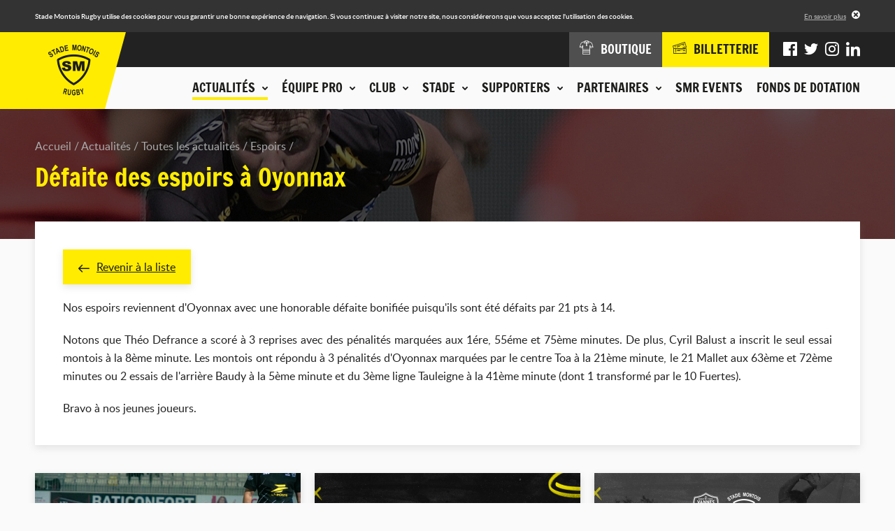

--- FILE ---
content_type: text/html; charset=UTF-8
request_url: https://www.stademontoisrugby.fr/actualites/toutes-les-actualites/espoirs/4741-defaite-des-espoirs-a-oyonnax.html
body_size: 7212
content:
<!DOCTYPE HTML>
<!--[if lte IE 8]>
<html class="oldie" lang="fr"> <![endif]-->
<!--[if gt IE 8]><!-->
<html lang="fr">
<!--<![endif]-->
<head>
    <meta charset="UTF-8"/>

    <title>Défaite des espoirs à Oyonnax - Stade Montois Rugby - Landes</title>

    <meta name="robots" content="all"/>

    <meta http-equiv="X-UA-Compatible" content="IE=edge,chrome=1"/>
    <meta name="viewport"
          content="initial-scale=1.0, maximum-scale=1.0, minimum-scale=1.0, user-scalable=no, width=device-width"/>
    <meta name="format-detection" content="telephone=no" />
    <meta name="google-site-verification" content="J4Oz2BpxRRrGnLmtnHm0obXDqi6JqpZrtCed_8MWjTA" />

            <!-- Hotjar Tracking Code for http://www.stademontoisrugby.fr/ -->
        <script>
            (function(h,o,t,j,a,r){
                h.hj=h.hj||function(){(h.hj.q=h.hj.q||[]).push(arguments)};
                h._hjSettings={hjid:1012058,hjsv:6};
                a=o.getElementsByTagName('head')[0];
                r=o.createElement('script');r.async=1;
                r.src=t+h._hjSettings.hjid+j+h._hjSettings.hjsv;
                a.appendChild(r);
            })(window,document,'https://static.hotjar.com/c/hotjar-','.js?sv=');
                    </script>
    
        <!-- assets -->
                                                            <link href="https://www.stademontoisrugby.fr/application/assets/css/style.min.css?201911131329" rel="stylesheet" type="text/css" />
                                                                                                <script type="text/javascript" src="https://www.stademontoisrugby.fr/application/assets/js/jquery.js"></script>
                                            <!-- end assets -->
    <!-- meta -->
    <meta name="description" content="Site officiel du Stade Montois, club de rugby landais : suivez les actualités et les Live matchs, consultez le calendrier, le classement et les résultats de la compétition, découvrez l'histoire du club et la composition de nos équipes." />
<meta name="keywords" content="stade montois rugby, stade montois, mont de marsan, rugby, pro d2, landes, landais" />

    <!-- end meta -->

    <link rel="shortcut icon" href="https://www.stademontoisrugby.fr/favicon.ico"/>
    <link rel="apple-touch-icon" href="https://www.stademontoisrugby.fr/apple-touch-icon.png"/>

            <link rel="canonical" href="https://www.stademontoisrugby.fr/actualites/toutes-les-actualites/espoirs/4741-defaite-des-espoirs-a-oyonnax.html" />
    </head>
<body>
<div class="cookies-alert">
    <div class="wrapper">
        <div class="cookies-alert-inner">
            <div class="cookies-alert-text">
                <p>Stade Montois Rugby utilise des cookies pour vous garantir une bonne expérience de navigation.
                    Si vous continuez à visiter notre site, nous considérerons que vous acceptez l'utilisation des
                    cookies.</p>
            </div>
            <div class="cookies-alert-link"><a href="https://www.stademontoisrugby.fr/mentions-legales.html">En savoir plus</a>
            </div>
            <button class="cookies-alert-close">&times;</button>
        </div>
    </div>
</div>

<header class="header">
    <div class="logo">

        <a href="https://www.stademontoisrugby.fr/">
            <img class="js-lazy" src="https://www.stademontoisrugby.fr/application/assets/img/pix.gif" width="1" height="1"
                 data-src-mobile="https://www.stademontoisrugby.fr/application/assets/img/logo-stade-montois-rugby_136.png"
                 data-width-mobile="68" data-height-mobile="67"
                 data-src-desktop="https://www.stademontoisrugby.fr/application/assets/img/logo-stade-montois-rugby_146.png"
                 data-width-desktop="73" data-height-desktop="73"
                 alt="Stade Montois Rugby"/>
        </a>

    </div>

    <button type="button" class="main-nav-toggler">Menu</button>

    <nav class="main-nav-container">
        <div class="main-nav-wrap">
            
            <ul class="main-nav">
                                                                <li class="active">
                        <span class="nav-header js-nav-opener"><button type="button"><span class="nav-header-inner">Actualités<span class="icon-chevron-2-down icon-pos-right"></span></span></button></span>
                        <div class="sub">
                                        <ul class="sub-nav">
                                                                <li>
                        <span>Actualités</span>
                                    <ul>
                                                                <li class="active">
                        <a href="https://www.stademontoisrugby.fr/actualites/toutes-les-actualites.html">Toutes les actualités</a>
                    </li>
                                                                                                                <li>
                            <a href="https://www.stademontoisrugby.fr/actualites/toutes-les-actualites/pros.html">Pros</a>
                        </li>
                                            <li>
                            <a href="https://www.stademontoisrugby.fr/actualites/toutes-les-actualites/club.html">Club</a>
                        </li>
                                            <li>
                            <a href="https://www.stademontoisrugby.fr/actualites/toutes-les-actualites/association.html">Association</a>
                        </li>
                                            <li>
                            <a href="https://www.stademontoisrugby.fr/actualites/toutes-les-actualites/espoirs.html">Espoirs</a>
                        </li>
                                            <li>
                            <a href="https://www.stademontoisrugby.fr/actualites/toutes-les-actualites/feminines.html">Féminines</a>
                        </li>
                                            <li>
                            <a href="https://www.stademontoisrugby.fr/actualites/toutes-les-actualites/jeunes.html">Jeunes</a>
                        </li>
                                            <li>
                            <a href="https://www.stademontoisrugby.fr/actualites/toutes-les-actualites/presse.html">Presse</a>
                        </li>
                                                                        </ul>
    
                    </li>
                                                                                                                                <li>
                        <span>Agenda du club</span>
                                    <ul>
                                                                <li>
                        <a href="https://www.stademontoisrugby.fr/actualites/agenda-du-club.html">Tous les événements</a>
                    </li>
                                                                                                                                <li>
                            <a href="https://www.stademontoisrugby.fr/actualites/agenda-du-club/pros.html">Pros</a>
                        </li>
                                            <li>
                            <a href="https://www.stademontoisrugby.fr/actualites/agenda-du-club/feminines.html">Féminines</a>
                        </li>
                                            <li>
                            <a href="https://www.stademontoisrugby.fr/actualites/agenda-du-club/espoirs.html">Espoirs</a>
                        </li>
                                            <li>
                            <a href="https://www.stademontoisrugby.fr/actualites/agenda-du-club/jeunes.html">Jeunes</a>
                        </li>
                                            <li>
                            <a href="https://www.stademontoisrugby.fr/actualites/agenda-du-club/smr.html">SMR</a>
                        </li>
                                            <li>
                            <a href="https://www.stademontoisrugby.fr/actualites/agenda-du-club/association.html">Association</a>
                        </li>
                                                        </ul>
    
                    </li>
                                                                                                                                <li>
                        <span>En direct</span>
                                    <ul>
                                                                <li>
                        <a href="https://www.stademontoisrugby.fr/equipe-pro/entrainements/planning.html">Planning des entrainements</a>
                    </li>
                                                                                                                                <li>
                        <a href="https://www.stademontoisrugby.fr/equipe-pro/championnat/calendrier-et-resultats.html">Calendrier et résultats pro</a>
                    </li>
                                                                                                                                <li>
                        <a href="https://www.stademontoisrugby.fr/club/espoirs/calendrier-et-resultats.html">Calendrier et résultats espoirs</a>
                    </li>
                                                                                    </ul>
    
                    </li>
                                                                                    </ul>
    
                        </div>
                    </li>
                                                                                                                                <li>
                        <span class="nav-header js-nav-opener"><button type="button"><span class="nav-header-inner">Équipe pro<span class="icon-chevron-2-down icon-pos-right"></span></span></button></span>
                        <div class="sub">
                                        <ul class="sub-nav">
                                                                <li>
                        <span>Effectif</span>
                                    <ul>
                                                                <li>
                        <a href="https://www.stademontoisrugby.fr/equipe-pro/effectif/joueurs.html">Joueurs</a>
                    </li>
                                                                                    </ul>
    
                    </li>
                                                                                                                                <li>
                        <span>Championnat</span>
                                    <ul>
                                                                <li>
                        <a href="https://www.stademontoisrugby.fr/equipe-pro/championnat/calendrier-et-resultats.html">Calendrier et résultats</a>
                    </li>
                                                                                                                                <li>
                        <a href="https://www.stademontoisrugby.fr/equipe-pro/championnat/classement.html">Classement</a>
                    </li>
                                                                                    </ul>
    
                    </li>
                                                                                                                                <li>
                        <span>Entraînements</span>
                                    <ul>
                                                                <li>
                        <a href="https://www.stademontoisrugby.fr/equipe-pro/entrainements/planning.html">Planning</a>
                    </li>
                                                                                    </ul>
    
                    </li>
                                                                                    </ul>
    
                        </div>
                    </li>
                                                                                                                                <li>
                        <span class="nav-header js-nav-opener"><button type="button"><span class="nav-header-inner">Club<span class="icon-chevron-2-down icon-pos-right"></span></span></button></span>
                        <div class="sub">
                                        <ul class="sub-nav">
                                                                <li>
                        <span>La SASP</span>
                                    <ul>
                                                                <li>
                        <a href="https://www.stademontoisrugby.fr/club/la-sasp/historique.html">Historique</a>
                    </li>
                                                                                                                                <li>
                        <a href="https://www.stademontoisrugby.fr/club/la-sasp/palmares.html">Palmarès</a>
                    </li>
                                                                                                                                <li>
                        <a href="https://www.stademontoisrugby.fr/club/la-sasp/organigramme.html">Organigramme</a>
                    </li>
                                                                                    </ul>
    
                    </li>
                                                                                                                                <li>
                        <span>FORMATION OF-CFA</span>
                                    <ul>
                                                                <li>
                        <a href="https://www.stademontoisrugby.fr/club/bpjeps/presentation.html">BPJEPS - TITRE PRO </a>
                    </li>
                                                                                                                                <li>
                        <a href="https://www.stademontoisrugby.fr/club/bpjeps/taxe-d-apprentissage.html">Taxe d'apprentissage</a>
                    </li>
                                                                                    </ul>
    
                    </li>
                                                                                                                                <li>
                        <span>Centre de formation</span>
                                    <ul>
                                                                <li>
                        <a href="https://www.stademontoisrugby.fr/club/centre-de-formation/presentation.html">Présentation</a>
                    </li>
                                                                                                                                <li>
                        <a href="https://www.stademontoisrugby.fr/club/centre-de-formation/joueurs.html">Joueurs</a>
                    </li>
                                                                                    </ul>
    
                    </li>
                                                                                                                                <li>
                        <span>Espoirs</span>
                                    <ul>
                                                                <li>
                        <a href="https://www.stademontoisrugby.fr/club/espoirs/joueurs.html">Joueurs</a>
                    </li>
                                                                                                                                <li>
                        <a href="https://www.stademontoisrugby.fr/club/espoirs/calendrier-et-resultats.html">Calendrier et résultats</a>
                    </li>
                                                                                    </ul>
    
                    </li>
                                                                                                                                <li>
                        <span>Equipes Jeunes</span>
                                    <ul>
                                                                <li>
                        <a href="https://www.stademontoisrugby.fr/club/equipes-jeunes/ecole-de-rugby.html">Ecole de Rugby</a>
                    </li>
                                                                                                                                <li>
                        <a href="https://www.stademontoisrugby.fr/club/equipes-jeunes-cadets-crabos.html">Cadets / Crabos</a>
                    </li>
                                                                                                                                <li>
                        <a href="https://www.stademontoisrugby.fr/club/equipes-jeunes/u16.html">Cadettes / Séniors Féminines</a>
                    </li>
                                                                                    </ul>
    
                    </li>
                                                                                                                                <li>
                        <span>L'association</span>
                                    <ul>
                                                                <li>
                        <a href="https://www.stademontoisrugby.fr/club/association/presentation.html">Présentation</a>
                    </li>
                                                                                                                                <li>
                        <a href="https://www.stademontoisrugby.fr/club/association/organigramme.html">Organigramme</a>
                    </li>
                                                                                    </ul>
    
                    </li>
                                                                                    </ul>
    
                        </div>
                    </li>
                                                                                                                                <li>
                        <span class="nav-header js-nav-opener"><button type="button"><span class="nav-header-inner">Stade<span class="icon-chevron-2-down icon-pos-right"></span></span></button></span>
                        <div class="sub">
                                        <ul class="sub-nav">
                                                                <li>
                        <span>Stade André et Guy Boniface</span>
                                    <ul>
                                                                <li>
                        <a href="https://www.stademontoisrugby.fr/stade/stade-guy-boniface/presentation.html">Présentation</a>
                    </li>
                                                                                                                                <li>
                        <a href="https://www.stademontoisrugby.fr/stade/stade-guy-boniface/venir-au-stade.html">Venir au stade</a>
                    </li>
                                                                                    </ul>
    
                    </li>
                                                                                                                                <li>
                        <span>Autour du stade</span>
                                    <ul>
                                                                <li>
                        <a href="https://www.stademontoisrugby.fr/stade/autour-du-stade/boutique.html">Boutique</a>
                    </li>
                                                                                                                                <li>
                        <a href="https://www.stademontoisrugby.fr/stade/autour-du-stade/espace-le-marsan.html">Espace Le Marsan</a>
                    </li>
                                                                                                                                <li>
                        <a href="https://www.stademontoisrugby.fr/stade/autour-du-stade/pubs.html">Pub Jaune et Noir</a>
                    </li>
                                                                                    </ul>
    
                    </li>
                                                                                    </ul>
    
                        </div>
                    </li>
                                                                                                                                <li>
                        <span class="nav-header js-nav-opener"><button type="button"><span class="nav-header-inner">Supporters<span class="icon-chevron-2-down icon-pos-right"></span></span></button></span>
                        <div class="sub">
                                        <ul class="sub-nav">
                                                                <li>
                        <span>En images</span>
                                    <ul>
                                                                <li>
                        <a href="https://www.stademontoisrugby.fr/supporters/en-images/phototheque.html">Photothèque</a>
                    </li>
                                                                                                                                <li>
                        <a href="https://www.stademontoisrugby.fr/supporters/en-images/smr-tv.html">SMR TV</a>
                    </li>
                                                                                    </ul>
    
                    </li>
                                                                                                                                                                        <li>
                        <span>Communauté</span>
                        <ul>
                                                            <li><a href="https://www.facebook.com/SM.Rugby.Pro/" title="Facebook" target="_blank">Facebook</a></li>
                                                                                        <li><a href="https://twitter.com/SMR_Rugby" title="Twitter" target="_blank">Twitter</a></li>
                                                                                        <li><a href="https://www.instagram.com/stademontoisrugby/?hl=fr" title="Instagram" target="_blank">Instagram</a></li>
                                                                                                                    <li><a href="https://www.linkedin.com/company/stade-montois-rugby/" title="LinkedIn" target="_blank">LinkedIn</a></li>
                                                    </ul>
                    </li>
                                                                                                                                                    <li>
                        <span>Animations</span>
                                    <ul>
                                                                <li>
                        <a href="https://www.stademontoisrugby.fr/supporters/animations/associations-de-supporters.html">Associations de supporters</a>
                    </li>
                                                                                                                                <li>
                        <a href="https://www.stademontoisrugby.fr/supporters/animations/buzoka.html">Buzoka</a>
                    </li>
                                                                                    </ul>
    
                    </li>
                                                                                    </ul>
    
                        </div>
                    </li>
                                                                                                                                <li>
                        <span class="nav-header js-nav-opener"><button type="button"><span class="nav-header-inner">Partenaires<span class="icon-chevron-2-down icon-pos-right"></span></span></button></span>
                        <div class="sub">
                                        <ul class="sub-nav">
                                                                <li>
                        <span>Nos partenaires</span>
                                    <ul>
                                                                <li>
                        <a href="https://www.stademontoisrugby.fr/partenaires/nos-partenaires/partenaires-majeurs.html">Partenaires majeurs</a>
                    </li>
                                                                                                                                <li>
                        <a href="https://www.stademontoisrugby.fr/partenaires/nos-partenaires/partenaires-officiels.html">Partenaires officiels</a>
                    </li>
                                                                                                                                <li>
                        <a href="https://www.stademontoisrugby.fr/partenaires/nos-partenaires/partenaires-institutionnels.html">Partenaires institutionnels</a>
                    </li>
                                                                                                                                <li>
                        <a href="https://www.stademontoisrugby.fr/partenaires/nos-partenaires/partenaires-premium.html">Partenaires Premium</a>
                    </li>
                                                                                                                                <li>
                        <a href="https://www.stademontoisrugby.fr/partenaires/nos-partenaires/medias-officiels.html">Medias officiels</a>
                    </li>
                                                                                                                                <li>
                        <a href="https://www.stademontoisrugby.fr/partenaires/nos-partenaires/club-des-partenaires.html">Club des partenaires</a>
                    </li>
                                                                                    </ul>
    
                    </li>
                                                                                                                                <li>
                        <span>Devenir partenaire</span>
                                    <ul>
                                                                <li>
                        <a href="https://www.stademontoisrugby.fr/partenaires/devenir-partenaire/formulaire.html">Formulaire de demande</a>
                    </li>
                                                                                    </ul>
    
                    </li>
                                                                                                                                <li class="highlighted">
                        <span>Espace partenaires</span>
                                    <ul>
                                                <li>
                        <a href="https://www.stademontoisrugby.fr/espace-partenaires/connexion.html">Connexion</a>
                    </li>
                                                    <li>
                        <a href="https://www.stademontoisrugby.fr/espace-partenaires/actualites.html">Actualités</a>
                    </li>
                                                                                                                                <li>
                        <a href="https://www.stademontoisrugby.fr/espace-partenaires/annuaire.html">Annuaire</a>
                    </li>
                                                                                                                                <li>
                        <a href="https://www.stademontoisrugby.fr/espace-partenaires/evenements.html">Evénements</a>
                    </li>
                                                                                    </ul>
    
                    </li>
                                                                                    </ul>
    
                        </div>
                    </li>
                                                                                                                                <li>
                        <span class="nav-header"><a class="nav-header-inner" href="https://www.stademontoisrugby.fr/stade/autour-du-stade/smr-events.html">SMR EVENTS</a></span>
                    </li>
                                                                                                                                <li>
                        <span class="nav-header"><a class="nav-header-inner" href="https://www.stademontoisrugby.fr/fonds-de-dotation.html">Fonds de dotation</a></span>
                    </li>
                                                                                    </ul>
    
            <div class="additional-nav">
                <div class="additional-nav-inner">
                    <ul class="shop-tickets-nav">
                        <li><a href="http://boutique.stademontoisrugby.fr" target="_blank"><span
                                        class="icon-clothes"></span><span class="label">Boutique</span></a></li>
                        <li class="shop">
                            <a href="http://billetterie.stademontoisrugby.fr" target="_blank"><span class="icon-tickets"></span><span class="label">Billetterie</span></a>
                        </li>
                    </ul>
                    <ul class="social-nav">
                                                    <li><a href="https://www.facebook.com/SM.Rugby.Pro/" title="Facebook" target="_blank"><span
                                            class="icon-facebook"></span></a></li>
                                                                            <li><a href="https://twitter.com/SMR_Rugby" title="Twitter" target="_blank"><span
                                            class="icon-twitter"></span></a></li>
                                                                            <li><a href="https://www.instagram.com/stademontoisrugby/?hl=fr" title="Instagram" target="_blank"><span
                                            class="icon-instagram"></span></a></li>
                                                                                                    <li><a href="https://www.linkedin.com/company/stade-montois-rugby/" title="LinkedIn" target="_blank"><span
                                            class="icon-linkedin"></span></a></li>
                                            </ul>
                </div>
            </div>
        </div>
    </nav>
</header>

<div class="page page-25">
    <div class="page-top">
                            <div class="img">
                <img class="js-lazy" src="https://www.stademontoisrugby.fr/application/assets/img/pix.gif" width="1" height="1"
                     data-src-mobile="https://www.stademontoisrugby.fr/application/uploads/idev_pages/idev_page_image/3/thumbs/thumb_640x120_en-tete-actualites.jpg" data-width-mobile="640"
                     data-height-mobile="120" data-src-tablet="https://www.stademontoisrugby.fr/application/uploads/idev_pages/idev_page_image/3/thumbs/thumb_960x185_en-tete-actualites.jpg"
                     data-width-tablet="960"
                     data-height-tablet="185" data-src-desktop="https://www.stademontoisrugby.fr/application/uploads/idev_pages/idev_page_image/3/thumbs/thumb_1600x185_en-tete-actualites.jpg"
                     data-width-desktop="1600" data-height-desktop="185" alt=""/>
            </div>
                <div class="wrapper">
                            <nav class="breadcrumb">
    <ul>
                                                                                                            <li>
                        <a href="https://www.stademontoisrugby.fr/">Accueil</a>
                    </li>
                                                                                                                                        <li>
                        <a href="https://www.stademontoisrugby.fr/actualites.html">Actualités</a>
                    </li>
                                                                                                                                                            <li>
                        <a href="https://www.stademontoisrugby.fr/actualites/toutes-les-actualites.html">Toutes les actualités</a>
                    </li>
                                                                                                                                        <li>
                        <a href="https://www.stademontoisrugby.fr/actualites/toutes-les-actualites/espoirs.html">Espoirs</a>
                    </li>
                                                                                                                                                                                </ul>
</nav>

<h1>Défaite des espoirs à Oyonnax</h1>                    </div>
    </div>

    <div class="page-main">
        <div class="wrapper">
                                    <div class="module">    <div class="std-block">
                    <p class="link-back"><a href="https://www.stademontoisrugby.fr/actualites/toutes-les-actualites.html"><span class="icon-arrow-left icon-pos-left"></span>Revenir à la liste</a></p>
                <p style="text-align: justify;">Nos espoirs reviennent d'Oyonnax avec une honorable d&eacute;faite bonifi&eacute;e puisqu'ils sont &eacute;t&eacute; d&eacute;faits par 21 pts &agrave; 14.</p>
<p style="text-align: justify;">Notons que Th&eacute;o Defrance a scor&eacute; &agrave; 3 reprises avec des p&eacute;nalit&eacute;s marqu&eacute;es aux 1&eacute;re, 55&eacute;me et 75&egrave;me minutes. De plus, Cyril Balust a inscrit le seul essai montois &agrave; la 8&egrave;me minute. Les montois ont r&eacute;pondu &agrave; 3 p&eacute;nalit&eacute;s d'Oyonnax marqu&eacute;es par le centre Toa &agrave; la 21&egrave;me minute, le 21 Mallet aux 63&egrave;me et 72&egrave;me minutes ou 2 essais de l'arri&egrave;re Baudy &agrave; la 5&egrave;me minute et du 3&egrave;me ligne Tauleigne &agrave; la 41&egrave;me minute (dont 1 transform&eacute; par le 10 Fuertes).</p>
<p style="text-align: justify;">Bravo &agrave; nos jeunes joueurs.</p>
    </div>

            <div class="news-list">
                                                                    <ul>
                    <li>
                                <article>
                    <a href="https://www.stademontoisrugby.fr/actualites/toutes-les-actualites/pros/7635-smr-vs-vrdr-resume-du-match-18-13.html?back_url=https%3A%2F%2Fwww.stademontoisrugby.fr%2Factualites%2Ftoutes-les-actualites.html">
                        <div class="img">
                                                            <img src="https://www.stademontoisrugby.fr/application/uploads/idev_news/7635/thumbs/thumb_380x244_banniere_article_resume.png" width="380"
                                     height="244" alt="SMR vs VRDR | Résumé du match (18-13)"/>
                                                        <div class="overlay"><span class="icon-arrow-right icon-pos-left"></span>Lire
                                l'article
                            </div>
                        </div>

                        <div class="text">
                            <time datetime="2026-01-17">17/01/2026</time>
                            <div class="tags"><span class="news-tag" style="background-color: #000000;">Pros</span></div>                            <h2>SMR vs VRDR | Résumé du match (18-13)</h2>
                        </div>
                    </a>
                </article>
            </li>
                    <li>
                                <article>
                    <a href="https://www.stademontoisrugby.fr/actualites/toutes-les-actualites/pros/7640-mdm-agglo-x-smr-facilitent-le-deplacement-des-supporters-les-soirs-de-match.html?back_url=https%3A%2F%2Fwww.stademontoisrugby.fr%2Factualites%2Ftoutes-les-actualites.html">
                        <div class="img">
                                                            <img src="https://www.stademontoisrugby.fr/application/uploads/idev_news/7640/thumbs/thumb_380x244_banniere_articles_web_.jpg" width="380"
                                     height="244" alt="MDM Agglo x SMR facilitent le déplacement des supporters les soirs de match"/>
                                                        <div class="overlay"><span class="icon-arrow-right icon-pos-left"></span>Lire
                                l'article
                            </div>
                        </div>

                        <div class="text">
                            <time datetime="2026-01-14">14/01/2026</time>
                            <div class="tags"><span class="news-tag" style="background-color: #000000;">Pros</span><span class="news-tag" style="background-color: #d3c400;">Club</span></div>                            <h2>MDM Agglo x SMR facilitent le déplacement des supporters les soirs de match</h2>
                        </div>
                    </a>
                </article>
            </li>
                    <li>
                                <article>
                    <a href="https://www.stademontoisrugby.fr/actualites/toutes-les-actualites/pros/7626-rcv-smr-l-analyse-de-notre-adversaire-du-jour.html?back_url=https%3A%2F%2Fwww.stademontoisrugby.fr%2Factualites%2Ftoutes-les-actualites.html">
                        <div class="img">
                                                            <img src="https://www.stademontoisrugby.fr/application/uploads/idev_news/7626/thumbs/thumb_380x244_banniere_-_analyse_adv_-_articles_web_1180x600px.jpg" width="380"
                                     height="244" alt="RCV-SMR L&#039;analyse de notre adversaire du jour"/>
                                                        <div class="overlay"><span class="icon-arrow-right icon-pos-left"></span>Lire
                                l'article
                            </div>
                        </div>

                        <div class="text">
                            <time datetime="2026-01-05">05/01/2026</time>
                            <div class="tags"><span class="news-tag" style="background-color: #000000;">Pros</span></div>                            <h2>RCV-SMR L&#039;analyse de notre adversaire du jour</h2>
                        </div>
                    </a>
                </article>
            </li>
            </ul>

        </div>
    </div>
                                            </div>
    </div>

    </div>

<footer class="footer">
    <div class="footer-top">
        <div class="wrapper">
                            <div class="footer-message">
                    <div class="img">
                        <a href="/club/bpjeps/taxe-d-apprentissage.html">                            <img src="https://www.stademontoisrugby.fr/application/uploads/idev_pages/footer_message_image.png/thumbs/thumb_280x258_taxe-apprentissage.png" alt="" width="280" height="258" />
                        </a>                    </div>
                </div>
            
            <div class="footer-newsletter-social">
                <div id="footer-newsletter" class="footer-newsletter">
                    <h2>Ne restez pas sur la touche</h2>
<p class="label">Toute l'actualité du club est dans notre newsletter</p>
    <div class="form">
        <form id="newsletter-form" action="https://www.stademontoisrugby.fr/actualites/toutes-les-actualites/espoirs/4741-defaite-des-espoirs-a-oyonnax.html#footer-newsletter" enctype="application/x-www-form-urlencoded" method="post" name="newsletter" novalidate="novalidate">

        <div class="form-group form-row formField emailField"
       >

    
    <div class="controls col-sm-9">

        
        <input class="text form-control" type="email" name="newsletter_mail" id="newsletter_mail" value="" placeholder="Votre adresse e-mail" />

        
        
                
                    </div>
</div>


        <div class="nodisplay">
            <div class="form-group form-row formField inputField"
       >

    
    <div class="controls col-sm-9">

        
        <input class="text form-control" type="text" name="newsletter_fax" id="newsletter_fax" value="" />

        
        
                
                    </div>
</div>

        </div>

        
<span class="form-submit formField submitField">
    <button type="submit" class="btn btn-primary btn_save" name="newsletter_submit" id="newsletter_submit" value=""><span class="icon-mail"></span></button>
</span>



        <div class="form-group form-row formField hiddenField"
       >

    
    <div class="controls">

        
        <input class="text form-control" type="hidden" name="newsletter_is_submitted" id="newsletter_is_submitted" value="1" />

        
        
                
                    </div>
</div>
</form>
    </div>

                </div>

                                    <div class="footer-social">
                        <h2>Rejoignez l'équipe</h2>

                        <p class="label">Suivez-nous sur :</p>
                        <ul>
                                                            <li><a href="https://www.facebook.com/SM.Rugby.Pro/" title="Facebook" target="_blank"><span
                                                class="icon-facebook"></span></a></li>
                                                                                        <li><a href="https://twitter.com/SMR_Rugby" title="Twitter" target="_blank"><span
                                                class="icon-twitter"></span></a></li>
                                                                                        <li><a href="https://www.instagram.com/stademontoisrugby/?hl=fr" title="Instagram" target="_blank"><span
                                                class="icon-instagram"></span></a></li>
                                                                                                                    <li><a href="https://www.linkedin.com/company/stade-montois-rugby/" title="LinkedIn" target="_blank"><span
                                                class="icon-linkedin"></span></a></li>
                                                    </ul>
                    </div>
                
            </div>
        </div>
    </div>
    <div class="footer-middle">
        <div class="wrapper">
            <div class="footer-partners">
                <div class="wrap">
                        <ul>
                                    <li>
                    <a href="http://www.landes.fr" target="_blank">
                        <img class="color" src="https://www.stademontoisrugby.fr/application/uploads/idev_partner/14/logo-landes1.png" width="140" height="74" alt="Logo CONSEIL DEPARTEMENTAL DES LANDES"/>
                        <img class="bw" src="https://www.stademontoisrugby.fr/application/uploads/idev_partner/14/logo-landes-nb1.png" width="140" height="74" alt="Logo CONSEIL DEPARTEMENTAL DES LANDES"/>
                    </a>
                </li>
                                                <li>
                    <a href="http://www.delpeyrat.fr" target="_blank">
                        <img class="color" src="https://www.stademontoisrugby.fr/application/uploads/idev_partner/9/logo_delpeyrat_avec_fond_transparent1.png" width="140" height="74" alt="Logo DELPEYRAT"/>
                        <img class="bw" src="https://www.stademontoisrugby.fr/application/uploads/idev_partner/9/logo_delpeyrat_avec_fond_transparent2.png" width="140" height="74" alt="Logo DELPEYRAT"/>
                    </a>
                </li>
                                                <li>
                    <a href="http://www.altaeimmo.fr" target="_blank">
                        <img class="color" src="https://www.stademontoisrugby.fr/application/uploads/idev_partner/8/eovest_promotion1.jpeg" width="140" height="74" alt="Logo EOVEST PROMOTION (ALTAE)"/>
                        <img class="bw" src="https://www.stademontoisrugby.fr/application/uploads/idev_partner/8/design_sans_titre_9_.png" width="140" height="74" alt="Logo EOVEST PROMOTION (ALTAE)"/>
                    </a>
                </li>
                                                <li>
                    <a href="https://www.jardiland.com/magasins/magasin-saint-pierre-du-mont" target="_blank">
                        <img class="color" src="https://www.stademontoisrugby.fr/application/uploads/idev_partner/350/logo_jld_blocmarque_signature_q1.jpg" width="140" height="74" alt="Logo JARDILAND"/>
                        <img class="bw" src="https://www.stademontoisrugby.fr/application/uploads/idev_partner/350/logo_jdl_noir_et_blanc_site.png" width="140" height="74" alt="Logo JARDILAND"/>
                    </a>
                </li>
                                                <li>
                    <a href="http://www.montdemarsan-agglo.fr/" target="_blank">
                        <img class="color" src="https://www.stademontoisrugby.fr/application/uploads/idev_partner/15/agglo2022_cmjn_page-0001-removebg-preview_1_.png" width="140" height="74" alt="Logo MONT DE MARSAN AGGLOMERATION "/>
                        <img class="bw" src="https://www.stademontoisrugby.fr/application/uploads/idev_partner/15/agglo2022_page-0001-removebg-preview.png" width="140" height="74" alt="Logo MONT DE MARSAN AGGLOMERATION "/>
                    </a>
                </li>
                                                <li>
                    <a href="http://www.profilplus.fr/agence/42-mont-de-marsan" target="_blank">
                        <img class="color" src="https://www.stademontoisrugby.fr/application/uploads/idev_partner/23/footer_pedarre_couleur.png" width="140" height="74" alt="Logo PÉDARRÉ PNEUS"/>
                        <img class="bw" src="https://www.stademontoisrugby.fr/application/uploads/idev_partner/23/footer_pedarre.png" width="140" height="74" alt="Logo PÉDARRÉ PNEUS"/>
                    </a>
                </li>
                                                <li>
                    <a href="http://www.nouvelle-aquitaine.fr" target="_blank">
                        <img class="color" src="https://www.stademontoisrugby.fr/application/uploads/idev_partner/16/logo_na_horiz_quadri_2019.jpg" width="140" height="74" alt="Logo RÉGION NOUVELLE AQUITAINE"/>
                        <img class="bw" src="https://www.stademontoisrugby.fr/application/uploads/idev_partner/16/logo_na_horiz_blanc_2019.png" width="140" height="74" alt="Logo RÉGION NOUVELLE AQUITAINE"/>
                    </a>
                </li>
                                                <li>
                    <a href="http://www.stef.com/" target="_blank">
                        <img class="color" src="https://www.stademontoisrugby.fr/application/uploads/idev_partner/12/logo-stef.png" width="140" height="74" alt="Logo STEF TRANSPORT SAINT-SEVER"/>
                        <img class="bw" src="https://www.stademontoisrugby.fr/application/uploads/idev_partner/12/logo-stef-nb.png" width="140" height="74" alt="Logo STEF TRANSPORT SAINT-SEVER"/>
                    </a>
                </li>
                                                <li>
                    <a href="http://www.montdemarsan.fr/" target="_blank">
                        <img class="color" src="https://www.stademontoisrugby.fr/application/uploads/idev_partner/17/ville2022_cmjn_page-0001-removebg-preview.png" width="140" height="74" alt="Logo VILLE DE MONT-DE-MARSAN"/>
                        <img class="bw" src="https://www.stademontoisrugby.fr/application/uploads/idev_partner/17/ville2022_noir_page-0001-removebg-preview.png" width="140" height="74" alt="Logo VILLE DE MONT-DE-MARSAN"/>
                    </a>
                </li>
                        </ul>

                </div>
            </div>
            <script>
                jQuery(function ($) {
                    var items = {
                        mobile: 2,
                        tablet: 4,
                        desktop: 6,
                        large: 6
                    };
                    var footerPartners = $('.footer-partners');
                    Responsive.registerAll(function (mode) {
                        footerPartners.slideshow({
                            delay: 2000,
                            nbItems: items[mode],
                            infinite: true
                        });
                    }, function () {
                        footerPartners.trigger('slideshow-destroy');
                    });

                });
            </script>
        </div>
    </div>

    
    <div class="footer-bottom">
        <div class="wrapper">
            <nav class="footer-nav">
                
            <ul>
                            <li class="active">
                                            <span>Actualités</span>
                                    <ul>
                            <li class="active">
                                            <a href="https://www.stademontoisrugby.fr/actualites/toutes-les-actualites.html">Toutes les actualités</a>
                            
                                    </li>
                            <li>
                                            <a href="https://www.stademontoisrugby.fr/actualites/agenda-du-club.html">Tous les événements</a>
                            
                                    </li>
                    </ul>
    
                                    </li>
                            <li>
                                            <span>Équipe pro</span>
                                    <ul>
                            <li>
                                            <a href="https://www.stademontoisrugby.fr/equipe-pro/effectif/joueurs.html">Joueurs</a>
                            
                                    </li>
                            <li>
                                            <a href="https://www.stademontoisrugby.fr/equipe-pro/championnat/calendrier-et-resultats.html">Calendrier et résultats</a>
                            
                                    </li>
                            <li>
                                            <a href="https://www.stademontoisrugby.fr/equipe-pro/championnat/stats-et-homme-du-match.html">Stats et homme du match</a>
                            
                                    </li>
                            <li>
                                            <a href="https://www.stademontoisrugby.fr/equipe-pro/championnat/classement.html">Classement</a>
                            
                                    </li>
                    </ul>
    
                                    </li>
                            <li>
                                            <span>Club</span>
                                    <ul>
                            <li>
                                            <a href="https://www.stademontoisrugby.fr/club/la-sasp.html">La SASP</a>
                            
                                    </li>
                            <li>
                                            <a href="https://www.stademontoisrugby.fr/club/association.html">L'association</a>
                            
                                    </li>
                            <li>
                                            <a href="https://www.stademontoisrugby.fr/club/bpjeps.html">FORMATION OF-CFA</a>
                            
                                    </li>
                            <li>
                                            <a href="https://www.stademontoisrugby.fr/club/centre-de-formation.html">Centre de formation</a>
                            
                                    </li>
                            <li>
                                            <a href="https://www.stademontoisrugby.fr/club/espoirs.html">Espoirs</a>
                            
                                    </li>
                            <li>
                                            <a href="https://www.stademontoisrugby.fr/club/feminines.html">Féminines</a>
                            
                                    </li>
                            <li>
                                            <a href="https://www.stademontoisrugby.fr/club/equipes-jeunes.html">Equipes Jeunes</a>
                            
                                    </li>
                    </ul>
    
                                    </li>
                            <li>
                                            <span>Stade</span>
                                    <ul>
                            <li>
                                            <a href="https://www.stademontoisrugby.fr/stade/stade-guy-boniface/presentation.html">Présentation</a>
                            
                                    </li>
                            <li>
                                            <a href="https://www.stademontoisrugby.fr/stade/stade-guy-boniface/venir-au-stade.html">Venir au stade</a>
                            
                                    </li>
                            <li>
                                            <a href="https://www.stademontoisrugby.fr/stade/autour-du-stade/boutique.html">Boutique</a>
                            
                                    </li>
                            <li>
                                            <a href="https://www.stademontoisrugby.fr/stade/autour-du-stade/espace-le-marsan.html">Espace Le Marsan</a>
                            
                                    </li>
                            <li>
                                            <a href="https://www.stademontoisrugby.fr/stade/autour-du-stade/smr-events.html">SMR EVENTS</a>
                            
                                    </li>
                    </ul>
    
                                    </li>
                            <li>
                                            <span>Supporters</span>
                                    <ul>
                            <li>
                                            <a href="https://www.stademontoisrugby.fr/supporters/en-images/smr-tv.html">SMR TV</a>
                            
                                    </li>
                            <li>
                                            <a href="https://www.stademontoisrugby.fr/supporters/en-images/phototheque.html">Photothèque</a>
                            
                                    </li>
                            <li>
                                            <a href="https://www.stademontoisrugby.fr/supporters/animations/buzoka.html">Buzoka</a>
                            
                                    </li>
                    </ul>
    
                                    </li>
                            <li>
                                            <span>Partenaires</span>
                                    <ul>
                            <li>
                                            <a href="https://www.stademontoisrugby.fr/nos-partenaires.html">Nos partenaires</a>
                            
                                    </li>
                            <li>
                                            <a href="https://www.stademontoisrugby.fr/partenaires/devenir-partenaire.html">Devenir partenaire</a>
                            
                                    </li>
                            <li>
                                            <a href="https://www.stademontoisrugby.fr/espace-partenaires.html">Espace partenaires</a>
                            
                                    </li>
                    </ul>
    
                                    </li>
                    </ul>
    

            </nav>
        </div>
    </div>
    <div class="footer-copy">
        <div class="wrapper">
            <nav class="nav">
                <ul>
                    <li><a href="https://www.stademontoisrugby.fr/contact.html">Contact</a></li>
                    <li><a href="http://billetterie.stademontoisrugby.fr" target="_blank">Billetterie</a></li>
                    <li><a href="https://www.stademontoisrugby.fr/mentions-legales.html">Mentions légales</a></li>
                </ul>
            </nav>
            <p class="copy">
                                &copy; Stade Montois Rugby 2026
            </p>
        </div>
    </div>
</footer>

    <!-- assets -->
                                                            <script type="text/javascript" src="https://www.stademontoisrugby.fr/application/assets/js/responsive.js"></script>
                                    <script type="text/javascript" src="https://www.stademontoisrugby.fr/application/assets/js/global.min.js?201911131329"></script>
                                            <!-- end assets -->



    <script>
        (function(i,s,o,g,r,a,m){i['GoogleAnalyticsObject']=r;i[r]=i[r]||function(){
            (i[r].q=i[r].q||[]).push(arguments)},i[r].l=1*new Date();a=s.createElement(o),
            m=s.getElementsByTagName(o)[0];a.async=1;a.src=g;m.parentNode.insertBefore(a,m)
        })(window,document,'script','https://www.google-analytics.com/analytics.js','ga');
        ga('create', 'UA-106658792-1', 'auto');
        ga('send', 'pageview');
    </script>

</body>
</html>
